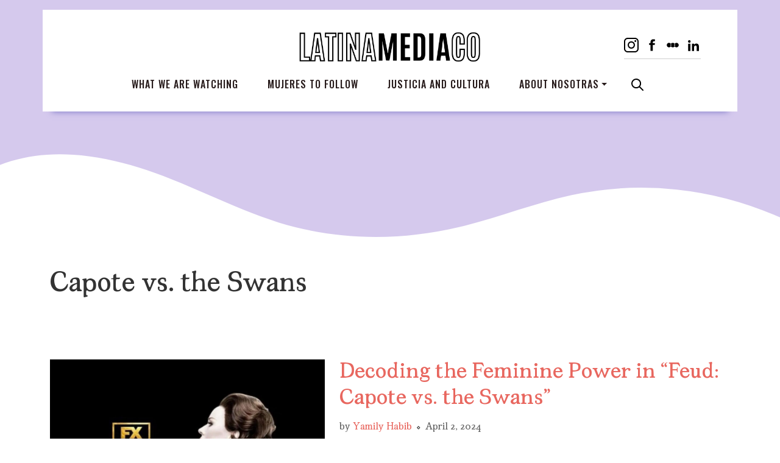

--- FILE ---
content_type: text/html; charset=UTF-8
request_url: https://latinamedia.co/tag/capote-vs-the-swans/
body_size: 13550
content:
<!doctype html>
<html lang="en-US">
<head>
	<meta charset="UTF-8">
	<meta name="viewport" content="width=device-width, initial-scale=1">
	<link rel="profile" href="https://gmpg.org/xfn/11">
	<script async src="https://pagead2.googlesyndication.com/pagead/js/adsbygoogle.js?client=ca-pub-7396170749910387"
     crossorigin="anonymous"></script>
	<meta name='robots' content='index, follow, max-image-preview:large, max-snippet:-1, max-video-preview:-1' />
	<style>img:is([sizes="auto" i], [sizes^="auto," i]) { contain-intrinsic-size: 3000px 1500px }</style>
	
<!-- Google Tag Manager for WordPress by gtm4wp.com -->
<script data-cfasync="false" data-pagespeed-no-defer>
	var gtm4wp_datalayer_name = "dataLayer";
	var dataLayer = dataLayer || [];
</script>
<!-- End Google Tag Manager for WordPress by gtm4wp.com -->
	<!-- This site is optimized with the Yoast SEO plugin v26.8 - https://yoast.com/product/yoast-seo-wordpress/ -->
	<title>Capote vs. the Swans Archives - LatinaMedia.Co</title>
	<link rel="canonical" href="https://latinamedia.co/tag/capote-vs-the-swans/" />
	<meta property="og:locale" content="en_US" />
	<meta property="og:type" content="article" />
	<meta property="og:title" content="Capote vs. the Swans Archives - LatinaMedia.Co" />
	<meta property="og:url" content="https://latinamedia.co/tag/capote-vs-the-swans/" />
	<meta property="og:site_name" content="LatinaMedia.Co" />
	<meta name="twitter:card" content="summary_large_image" />
	<script type="application/ld+json" class="yoast-schema-graph">{"@context":"https://schema.org","@graph":[{"@type":"CollectionPage","@id":"https://latinamedia.co/tag/capote-vs-the-swans/","url":"https://latinamedia.co/tag/capote-vs-the-swans/","name":"Capote vs. the Swans Archives - LatinaMedia.Co","isPartOf":{"@id":"https://latinamedia.co/#website"},"primaryImageOfPage":{"@id":"https://latinamedia.co/tag/capote-vs-the-swans/#primaryimage"},"image":{"@id":"https://latinamedia.co/tag/capote-vs-the-swans/#primaryimage"},"thumbnailUrl":"https://latinamedia.co/wp-content/uploads/2024/03/Annunciata-la-data-di-uscita-di-Feud-Capote-vs.-The-Swans-su-Disney.jpg","breadcrumb":{"@id":"https://latinamedia.co/tag/capote-vs-the-swans/#breadcrumb"},"inLanguage":"en-US"},{"@type":"ImageObject","inLanguage":"en-US","@id":"https://latinamedia.co/tag/capote-vs-the-swans/#primaryimage","url":"https://latinamedia.co/wp-content/uploads/2024/03/Annunciata-la-data-di-uscita-di-Feud-Capote-vs.-The-Swans-su-Disney.jpg","contentUrl":"https://latinamedia.co/wp-content/uploads/2024/03/Annunciata-la-data-di-uscita-di-Feud-Capote-vs.-The-Swans-su-Disney.jpg","width":1200,"height":800,"caption":"Capote vs. the Swans"},{"@type":"BreadcrumbList","@id":"https://latinamedia.co/tag/capote-vs-the-swans/#breadcrumb","itemListElement":[{"@type":"ListItem","position":1,"name":"Home","item":"https://latinamedia.co/"},{"@type":"ListItem","position":2,"name":"Capote vs. the Swans"}]},{"@type":"WebSite","@id":"https://latinamedia.co/#website","url":"https://latinamedia.co/","name":"LatinaMedia.Co","description":"Uplifting Latina and queer Latinx perspectives in media","potentialAction":[{"@type":"SearchAction","target":{"@type":"EntryPoint","urlTemplate":"https://latinamedia.co/?s={search_term_string}"},"query-input":{"@type":"PropertyValueSpecification","valueRequired":true,"valueName":"search_term_string"}}],"inLanguage":"en-US"}]}</script>
	<!-- / Yoast SEO plugin. -->


<link rel='dns-prefetch' href='//www.googletagmanager.com' />
<link rel='dns-prefetch' href='//stats.wp.com' />
<link rel='dns-prefetch' href='//v0.wordpress.com' />
<link rel='dns-prefetch' href='//widgets.wp.com' />
<link rel='dns-prefetch' href='//s0.wp.com' />
<link rel='dns-prefetch' href='//0.gravatar.com' />
<link rel='dns-prefetch' href='//1.gravatar.com' />
<link rel='dns-prefetch' href='//2.gravatar.com' />
<link rel='preconnect' href='//c0.wp.com' />
<link rel="alternate" type="application/rss+xml" title="LatinaMedia.Co &raquo; Feed" href="https://latinamedia.co/feed/" />
<link rel="alternate" type="application/rss+xml" title="LatinaMedia.Co &raquo; Comments Feed" href="https://latinamedia.co/comments/feed/" />
<link rel="alternate" type="application/rss+xml" title="LatinaMedia.Co &raquo; Capote vs. the Swans Tag Feed" href="https://latinamedia.co/tag/capote-vs-the-swans/feed/" />
<script>
window._wpemojiSettings = {"baseUrl":"https:\/\/s.w.org\/images\/core\/emoji\/16.0.1\/72x72\/","ext":".png","svgUrl":"https:\/\/s.w.org\/images\/core\/emoji\/16.0.1\/svg\/","svgExt":".svg","source":{"concatemoji":"https:\/\/latinamedia.co\/wp-includes\/js\/wp-emoji-release.min.js?ver=6.8.3"}};
/*! This file is auto-generated */
!function(s,n){var o,i,e;function c(e){try{var t={supportTests:e,timestamp:(new Date).valueOf()};sessionStorage.setItem(o,JSON.stringify(t))}catch(e){}}function p(e,t,n){e.clearRect(0,0,e.canvas.width,e.canvas.height),e.fillText(t,0,0);var t=new Uint32Array(e.getImageData(0,0,e.canvas.width,e.canvas.height).data),a=(e.clearRect(0,0,e.canvas.width,e.canvas.height),e.fillText(n,0,0),new Uint32Array(e.getImageData(0,0,e.canvas.width,e.canvas.height).data));return t.every(function(e,t){return e===a[t]})}function u(e,t){e.clearRect(0,0,e.canvas.width,e.canvas.height),e.fillText(t,0,0);for(var n=e.getImageData(16,16,1,1),a=0;a<n.data.length;a++)if(0!==n.data[a])return!1;return!0}function f(e,t,n,a){switch(t){case"flag":return n(e,"\ud83c\udff3\ufe0f\u200d\u26a7\ufe0f","\ud83c\udff3\ufe0f\u200b\u26a7\ufe0f")?!1:!n(e,"\ud83c\udde8\ud83c\uddf6","\ud83c\udde8\u200b\ud83c\uddf6")&&!n(e,"\ud83c\udff4\udb40\udc67\udb40\udc62\udb40\udc65\udb40\udc6e\udb40\udc67\udb40\udc7f","\ud83c\udff4\u200b\udb40\udc67\u200b\udb40\udc62\u200b\udb40\udc65\u200b\udb40\udc6e\u200b\udb40\udc67\u200b\udb40\udc7f");case"emoji":return!a(e,"\ud83e\udedf")}return!1}function g(e,t,n,a){var r="undefined"!=typeof WorkerGlobalScope&&self instanceof WorkerGlobalScope?new OffscreenCanvas(300,150):s.createElement("canvas"),o=r.getContext("2d",{willReadFrequently:!0}),i=(o.textBaseline="top",o.font="600 32px Arial",{});return e.forEach(function(e){i[e]=t(o,e,n,a)}),i}function t(e){var t=s.createElement("script");t.src=e,t.defer=!0,s.head.appendChild(t)}"undefined"!=typeof Promise&&(o="wpEmojiSettingsSupports",i=["flag","emoji"],n.supports={everything:!0,everythingExceptFlag:!0},e=new Promise(function(e){s.addEventListener("DOMContentLoaded",e,{once:!0})}),new Promise(function(t){var n=function(){try{var e=JSON.parse(sessionStorage.getItem(o));if("object"==typeof e&&"number"==typeof e.timestamp&&(new Date).valueOf()<e.timestamp+604800&&"object"==typeof e.supportTests)return e.supportTests}catch(e){}return null}();if(!n){if("undefined"!=typeof Worker&&"undefined"!=typeof OffscreenCanvas&&"undefined"!=typeof URL&&URL.createObjectURL&&"undefined"!=typeof Blob)try{var e="postMessage("+g.toString()+"("+[JSON.stringify(i),f.toString(),p.toString(),u.toString()].join(",")+"));",a=new Blob([e],{type:"text/javascript"}),r=new Worker(URL.createObjectURL(a),{name:"wpTestEmojiSupports"});return void(r.onmessage=function(e){c(n=e.data),r.terminate(),t(n)})}catch(e){}c(n=g(i,f,p,u))}t(n)}).then(function(e){for(var t in e)n.supports[t]=e[t],n.supports.everything=n.supports.everything&&n.supports[t],"flag"!==t&&(n.supports.everythingExceptFlag=n.supports.everythingExceptFlag&&n.supports[t]);n.supports.everythingExceptFlag=n.supports.everythingExceptFlag&&!n.supports.flag,n.DOMReady=!1,n.readyCallback=function(){n.DOMReady=!0}}).then(function(){return e}).then(function(){var e;n.supports.everything||(n.readyCallback(),(e=n.source||{}).concatemoji?t(e.concatemoji):e.wpemoji&&e.twemoji&&(t(e.twemoji),t(e.wpemoji)))}))}((window,document),window._wpemojiSettings);
</script>
<style id='wp-emoji-styles-inline-css'>

	img.wp-smiley, img.emoji {
		display: inline !important;
		border: none !important;
		box-shadow: none !important;
		height: 1em !important;
		width: 1em !important;
		margin: 0 0.07em !important;
		vertical-align: -0.1em !important;
		background: none !important;
		padding: 0 !important;
	}
</style>
<link rel='stylesheet' id='wp-block-library-css' href='https://c0.wp.com/c/6.8.3/wp-includes/css/dist/block-library/style.min.css' media='all' />
<style id='classic-theme-styles-inline-css'>
/*! This file is auto-generated */
.wp-block-button__link{color:#fff;background-color:#32373c;border-radius:9999px;box-shadow:none;text-decoration:none;padding:calc(.667em + 2px) calc(1.333em + 2px);font-size:1.125em}.wp-block-file__button{background:#32373c;color:#fff;text-decoration:none}
</style>
<style id='safe-svg-svg-icon-style-inline-css'>
.safe-svg-cover{text-align:center}.safe-svg-cover .safe-svg-inside{display:inline-block;max-width:100%}.safe-svg-cover svg{fill:currentColor;height:100%;max-height:100%;max-width:100%;width:100%}

</style>
<link rel='stylesheet' id='mediaelement-css' href='https://c0.wp.com/c/6.8.3/wp-includes/js/mediaelement/mediaelementplayer-legacy.min.css' media='all' />
<link rel='stylesheet' id='wp-mediaelement-css' href='https://c0.wp.com/c/6.8.3/wp-includes/js/mediaelement/wp-mediaelement.min.css' media='all' />
<style id='jetpack-sharing-buttons-style-inline-css'>
.jetpack-sharing-buttons__services-list{display:flex;flex-direction:row;flex-wrap:wrap;gap:0;list-style-type:none;margin:5px;padding:0}.jetpack-sharing-buttons__services-list.has-small-icon-size{font-size:12px}.jetpack-sharing-buttons__services-list.has-normal-icon-size{font-size:16px}.jetpack-sharing-buttons__services-list.has-large-icon-size{font-size:24px}.jetpack-sharing-buttons__services-list.has-huge-icon-size{font-size:36px}@media print{.jetpack-sharing-buttons__services-list{display:none!important}}.editor-styles-wrapper .wp-block-jetpack-sharing-buttons{gap:0;padding-inline-start:0}ul.jetpack-sharing-buttons__services-list.has-background{padding:1.25em 2.375em}
</style>
<style id='global-styles-inline-css'>
:root{--wp--preset--aspect-ratio--square: 1;--wp--preset--aspect-ratio--4-3: 4/3;--wp--preset--aspect-ratio--3-4: 3/4;--wp--preset--aspect-ratio--3-2: 3/2;--wp--preset--aspect-ratio--2-3: 2/3;--wp--preset--aspect-ratio--16-9: 16/9;--wp--preset--aspect-ratio--9-16: 9/16;--wp--preset--color--black: #000000;--wp--preset--color--cyan-bluish-gray: #abb8c3;--wp--preset--color--white: #ffffff;--wp--preset--color--pale-pink: #f78da7;--wp--preset--color--vivid-red: #cf2e2e;--wp--preset--color--luminous-vivid-orange: #ff6900;--wp--preset--color--luminous-vivid-amber: #fcb900;--wp--preset--color--light-green-cyan: #7bdcb5;--wp--preset--color--vivid-green-cyan: #00d084;--wp--preset--color--pale-cyan-blue: #8ed1fc;--wp--preset--color--vivid-cyan-blue: #0693e3;--wp--preset--color--vivid-purple: #9b51e0;--wp--preset--gradient--vivid-cyan-blue-to-vivid-purple: linear-gradient(135deg,rgba(6,147,227,1) 0%,rgb(155,81,224) 100%);--wp--preset--gradient--light-green-cyan-to-vivid-green-cyan: linear-gradient(135deg,rgb(122,220,180) 0%,rgb(0,208,130) 100%);--wp--preset--gradient--luminous-vivid-amber-to-luminous-vivid-orange: linear-gradient(135deg,rgba(252,185,0,1) 0%,rgba(255,105,0,1) 100%);--wp--preset--gradient--luminous-vivid-orange-to-vivid-red: linear-gradient(135deg,rgba(255,105,0,1) 0%,rgb(207,46,46) 100%);--wp--preset--gradient--very-light-gray-to-cyan-bluish-gray: linear-gradient(135deg,rgb(238,238,238) 0%,rgb(169,184,195) 100%);--wp--preset--gradient--cool-to-warm-spectrum: linear-gradient(135deg,rgb(74,234,220) 0%,rgb(151,120,209) 20%,rgb(207,42,186) 40%,rgb(238,44,130) 60%,rgb(251,105,98) 80%,rgb(254,248,76) 100%);--wp--preset--gradient--blush-light-purple: linear-gradient(135deg,rgb(255,206,236) 0%,rgb(152,150,240) 100%);--wp--preset--gradient--blush-bordeaux: linear-gradient(135deg,rgb(254,205,165) 0%,rgb(254,45,45) 50%,rgb(107,0,62) 100%);--wp--preset--gradient--luminous-dusk: linear-gradient(135deg,rgb(255,203,112) 0%,rgb(199,81,192) 50%,rgb(65,88,208) 100%);--wp--preset--gradient--pale-ocean: linear-gradient(135deg,rgb(255,245,203) 0%,rgb(182,227,212) 50%,rgb(51,167,181) 100%);--wp--preset--gradient--electric-grass: linear-gradient(135deg,rgb(202,248,128) 0%,rgb(113,206,126) 100%);--wp--preset--gradient--midnight: linear-gradient(135deg,rgb(2,3,129) 0%,rgb(40,116,252) 100%);--wp--preset--font-size--small: 13px;--wp--preset--font-size--medium: 20px;--wp--preset--font-size--large: 36px;--wp--preset--font-size--x-large: 42px;--wp--preset--spacing--20: 0.44rem;--wp--preset--spacing--30: 0.67rem;--wp--preset--spacing--40: 1rem;--wp--preset--spacing--50: 1.5rem;--wp--preset--spacing--60: 2.25rem;--wp--preset--spacing--70: 3.38rem;--wp--preset--spacing--80: 5.06rem;--wp--preset--shadow--natural: 6px 6px 9px rgba(0, 0, 0, 0.2);--wp--preset--shadow--deep: 12px 12px 50px rgba(0, 0, 0, 0.4);--wp--preset--shadow--sharp: 6px 6px 0px rgba(0, 0, 0, 0.2);--wp--preset--shadow--outlined: 6px 6px 0px -3px rgba(255, 255, 255, 1), 6px 6px rgba(0, 0, 0, 1);--wp--preset--shadow--crisp: 6px 6px 0px rgba(0, 0, 0, 1);}:where(.is-layout-flex){gap: 0.5em;}:where(.is-layout-grid){gap: 0.5em;}body .is-layout-flex{display: flex;}.is-layout-flex{flex-wrap: wrap;align-items: center;}.is-layout-flex > :is(*, div){margin: 0;}body .is-layout-grid{display: grid;}.is-layout-grid > :is(*, div){margin: 0;}:where(.wp-block-columns.is-layout-flex){gap: 2em;}:where(.wp-block-columns.is-layout-grid){gap: 2em;}:where(.wp-block-post-template.is-layout-flex){gap: 1.25em;}:where(.wp-block-post-template.is-layout-grid){gap: 1.25em;}.has-black-color{color: var(--wp--preset--color--black) !important;}.has-cyan-bluish-gray-color{color: var(--wp--preset--color--cyan-bluish-gray) !important;}.has-white-color{color: var(--wp--preset--color--white) !important;}.has-pale-pink-color{color: var(--wp--preset--color--pale-pink) !important;}.has-vivid-red-color{color: var(--wp--preset--color--vivid-red) !important;}.has-luminous-vivid-orange-color{color: var(--wp--preset--color--luminous-vivid-orange) !important;}.has-luminous-vivid-amber-color{color: var(--wp--preset--color--luminous-vivid-amber) !important;}.has-light-green-cyan-color{color: var(--wp--preset--color--light-green-cyan) !important;}.has-vivid-green-cyan-color{color: var(--wp--preset--color--vivid-green-cyan) !important;}.has-pale-cyan-blue-color{color: var(--wp--preset--color--pale-cyan-blue) !important;}.has-vivid-cyan-blue-color{color: var(--wp--preset--color--vivid-cyan-blue) !important;}.has-vivid-purple-color{color: var(--wp--preset--color--vivid-purple) !important;}.has-black-background-color{background-color: var(--wp--preset--color--black) !important;}.has-cyan-bluish-gray-background-color{background-color: var(--wp--preset--color--cyan-bluish-gray) !important;}.has-white-background-color{background-color: var(--wp--preset--color--white) !important;}.has-pale-pink-background-color{background-color: var(--wp--preset--color--pale-pink) !important;}.has-vivid-red-background-color{background-color: var(--wp--preset--color--vivid-red) !important;}.has-luminous-vivid-orange-background-color{background-color: var(--wp--preset--color--luminous-vivid-orange) !important;}.has-luminous-vivid-amber-background-color{background-color: var(--wp--preset--color--luminous-vivid-amber) !important;}.has-light-green-cyan-background-color{background-color: var(--wp--preset--color--light-green-cyan) !important;}.has-vivid-green-cyan-background-color{background-color: var(--wp--preset--color--vivid-green-cyan) !important;}.has-pale-cyan-blue-background-color{background-color: var(--wp--preset--color--pale-cyan-blue) !important;}.has-vivid-cyan-blue-background-color{background-color: var(--wp--preset--color--vivid-cyan-blue) !important;}.has-vivid-purple-background-color{background-color: var(--wp--preset--color--vivid-purple) !important;}.has-black-border-color{border-color: var(--wp--preset--color--black) !important;}.has-cyan-bluish-gray-border-color{border-color: var(--wp--preset--color--cyan-bluish-gray) !important;}.has-white-border-color{border-color: var(--wp--preset--color--white) !important;}.has-pale-pink-border-color{border-color: var(--wp--preset--color--pale-pink) !important;}.has-vivid-red-border-color{border-color: var(--wp--preset--color--vivid-red) !important;}.has-luminous-vivid-orange-border-color{border-color: var(--wp--preset--color--luminous-vivid-orange) !important;}.has-luminous-vivid-amber-border-color{border-color: var(--wp--preset--color--luminous-vivid-amber) !important;}.has-light-green-cyan-border-color{border-color: var(--wp--preset--color--light-green-cyan) !important;}.has-vivid-green-cyan-border-color{border-color: var(--wp--preset--color--vivid-green-cyan) !important;}.has-pale-cyan-blue-border-color{border-color: var(--wp--preset--color--pale-cyan-blue) !important;}.has-vivid-cyan-blue-border-color{border-color: var(--wp--preset--color--vivid-cyan-blue) !important;}.has-vivid-purple-border-color{border-color: var(--wp--preset--color--vivid-purple) !important;}.has-vivid-cyan-blue-to-vivid-purple-gradient-background{background: var(--wp--preset--gradient--vivid-cyan-blue-to-vivid-purple) !important;}.has-light-green-cyan-to-vivid-green-cyan-gradient-background{background: var(--wp--preset--gradient--light-green-cyan-to-vivid-green-cyan) !important;}.has-luminous-vivid-amber-to-luminous-vivid-orange-gradient-background{background: var(--wp--preset--gradient--luminous-vivid-amber-to-luminous-vivid-orange) !important;}.has-luminous-vivid-orange-to-vivid-red-gradient-background{background: var(--wp--preset--gradient--luminous-vivid-orange-to-vivid-red) !important;}.has-very-light-gray-to-cyan-bluish-gray-gradient-background{background: var(--wp--preset--gradient--very-light-gray-to-cyan-bluish-gray) !important;}.has-cool-to-warm-spectrum-gradient-background{background: var(--wp--preset--gradient--cool-to-warm-spectrum) !important;}.has-blush-light-purple-gradient-background{background: var(--wp--preset--gradient--blush-light-purple) !important;}.has-blush-bordeaux-gradient-background{background: var(--wp--preset--gradient--blush-bordeaux) !important;}.has-luminous-dusk-gradient-background{background: var(--wp--preset--gradient--luminous-dusk) !important;}.has-pale-ocean-gradient-background{background: var(--wp--preset--gradient--pale-ocean) !important;}.has-electric-grass-gradient-background{background: var(--wp--preset--gradient--electric-grass) !important;}.has-midnight-gradient-background{background: var(--wp--preset--gradient--midnight) !important;}.has-small-font-size{font-size: var(--wp--preset--font-size--small) !important;}.has-medium-font-size{font-size: var(--wp--preset--font-size--medium) !important;}.has-large-font-size{font-size: var(--wp--preset--font-size--large) !important;}.has-x-large-font-size{font-size: var(--wp--preset--font-size--x-large) !important;}
:where(.wp-block-post-template.is-layout-flex){gap: 1.25em;}:where(.wp-block-post-template.is-layout-grid){gap: 1.25em;}
:where(.wp-block-columns.is-layout-flex){gap: 2em;}:where(.wp-block-columns.is-layout-grid){gap: 2em;}
:root :where(.wp-block-pullquote){font-size: 1.5em;line-height: 1.6;}
</style>
<link rel='stylesheet' id='contact-form-7-css' href='https://latinamedia.co/wp-content/plugins/contact-form-7/includes/css/styles.css?ver=6.1.4' media='all' />
<link rel='stylesheet' id='gn-frontend-gnfollow-style-css' href='https://latinamedia.co/wp-content/plugins/gn-publisher/assets/css/gn-frontend-gnfollow.min.css?ver=1.5.26' media='all' />
<link rel='stylesheet' id='sheknows-infuse-css' href='https://latinamedia.co/wp-content/plugins/sheknows-infuse/public/css/style.css?ver=1.0.43' media='all' />
<link rel='stylesheet' id='latina-media-co-style-css' href='https://latinamedia.co/wp-content/themes/latina-media-co/style.css?ver=1.0.0' media='all' />
<link rel='stylesheet' id='jetpack_likes-css' href='https://c0.wp.com/p/jetpack/15.4/modules/likes/style.css' media='all' />
<link rel='stylesheet' id='boxzilla-css' href='https://latinamedia.co/wp-content/plugins/boxzilla/assets/css/styles.css?ver=3.4.5' media='all' />

<!-- Google tag (gtag.js) snippet added by Site Kit -->
<!-- Google Analytics snippet added by Site Kit -->
<script src="https://www.googletagmanager.com/gtag/js?id=GT-MJKR59J" id="google_gtagjs-js" async></script>
<script id="google_gtagjs-js-after">
window.dataLayer = window.dataLayer || [];function gtag(){dataLayer.push(arguments);}
gtag("set","linker",{"domains":["latinamedia.co"]});
gtag("js", new Date());
gtag("set", "developer_id.dZTNiMT", true);
gtag("config", "GT-MJKR59J");
</script>
<link rel="https://api.w.org/" href="https://latinamedia.co/wp-json/" /><link rel="alternate" title="JSON" type="application/json" href="https://latinamedia.co/wp-json/wp/v2/tags/2409" /><link rel="EditURI" type="application/rsd+xml" title="RSD" href="https://latinamedia.co/xmlrpc.php?rsd" />
<meta name="generator" content="Site Kit by Google 1.170.0" /><!-- Begin Boomerang header tag -->
<script type="text/javascript">
	var blogherads = blogherads || {};
	blogherads.adq = blogherads.adq || [];

	blogherads.adq.push(function () {
												blogherads.setTargeting("ci", "term-2409");
								blogherads.setTargeting("pt", "landing");
								blogherads.setTargeting("tags", ["adaptations","and-demi-moore","calista-flockhart","capote-vs-the-swans","chloe-sevigny","demi-moore","diane-lane","feud","fx","high-society","naomi-watts","new-york","tom-hollander","tv"]);
						if (blogherads.setADmantXData) {
						blogherads.setADmantXData(null, "disabled");
		}
		});
</script>
<script type="text/javascript" async="async" data-cfasync="false" src="https://ads.blogherads.com/static/blogherads.js"></script>
<script type="text/javascript" async="async" data-cfasync="false" src="https://ads.blogherads.com/sk/12/124/1241931/31297/header.js"></script>
<!-- End Boomerang header tag -->
	<style>img#wpstats{display:none}</style>
		
<!-- Google Tag Manager for WordPress by gtm4wp.com -->
<!-- GTM Container placement set to manual -->
<script data-cfasync="false" data-pagespeed-no-defer>
	var dataLayer_content = {"pagePostType":"post","pagePostType2":"tag-post"};
	dataLayer.push( dataLayer_content );
</script>
<script data-cfasync="false" data-pagespeed-no-defer>
(function(w,d,s,l,i){w[l]=w[l]||[];w[l].push({'gtm.start':
new Date().getTime(),event:'gtm.js'});var f=d.getElementsByTagName(s)[0],
j=d.createElement(s),dl=l!='dataLayer'?'&l='+l:'';j.async=true;j.src=
'//www.googletagmanager.com/gtm.js?id='+i+dl;f.parentNode.insertBefore(j,f);
})(window,document,'script','dataLayer','GTM-MLF8T5R');
</script>
<!-- End Google Tag Manager for WordPress by gtm4wp.com --><style>.recentcomments a{display:inline !important;padding:0 !important;margin:0 !important;}</style><script>(()=>{var o=[],i={};["on","off","toggle","show"].forEach((l=>{i[l]=function(){o.push([l,arguments])}})),window.Boxzilla=i,window.boxzilla_queue=o})();</script><link rel="icon" href="https://latinamedia.co/wp-content/uploads/2025/02/cropped-Latina-Media-Favicon-1-32x32.png" sizes="32x32" />
<link rel="icon" href="https://latinamedia.co/wp-content/uploads/2025/02/cropped-Latina-Media-Favicon-1-192x192.png" sizes="192x192" />
<link rel="apple-touch-icon" href="https://latinamedia.co/wp-content/uploads/2025/02/cropped-Latina-Media-Favicon-1-180x180.png" />
<meta name="msapplication-TileImage" content="https://latinamedia.co/wp-content/uploads/2025/02/cropped-Latina-Media-Favicon-1-270x270.png" />

	<link rel="stylesheet" href="https://latinamedia.co/wp-content/themes/latina-media-co/assets/vendor/aos/aos.css" />

</head>

<body class="archive tag tag-capote-vs-the-swans tag-2409 wp-theme-latina-media-co hfeed">

<!-- GTM Container placement set to manual -->
<!-- Google Tag Manager (noscript) -->
				<noscript><iframe src="https://www.googletagmanager.com/ns.html?id=GTM-MLF8T5R" height="0" width="0" style="display:none;visibility:hidden" aria-hidden="true"></iframe></noscript>
<!-- End Google Tag Manager (noscript) -->
<!-- GTM Container placement set to manual -->
<!-- Google Tag Manager (noscript) --><div id="page" class="site" style="overflow:hidden;">
	<a class="skip-link screen-reader-text" href="#primary">Skip to content</a>

	<header id="masthead" class="site-header" style="z-index: 100;">

		<nav class="navbar navbar-expand-lg pt-3" data-aos="fade-down" data-aos-duration="400" style="z-index: 100">
			<div class="container flex-column bg-white py-4 header-wrap">
				<div class="top-nav d-flex align-items-center justify-content-between justify-content-lg-center w-100 mb-1 px-3 px-lg-5 position-relative">
					<button class="navbar-toggler" type="button" data-bs-toggle="offcanvas" data-bs-target="#offcanvasNavbar" aria-controls="offcanvasNavbar" aria-label="Toggle navigation">
						<span class="menu-bar -t"></span>
						<span class="menu-bar -m"></span>
						<span class="menu-bar -b"></span>
					</button>
					<a class="navbar-brand d-block m-0" href="https://latinamedia.co"><img src="https://latinamedia.co/wp-content/themes/latina-media-co/assets/images/LatinaMediaCo.svg" class="img-fluid" alt="Latina Media Co"></a>
					<div class="socials">
						<a href="https://www.instagram.com/latinamediaco/" class="social-ico" target="_blank"><img src="https://latinamedia.co/wp-content/themes/latina-media-co/assets/images/IG.svg" class="img-fluid" alt="LatinaMediaCo - Instagram"></a>
						<a href="https://facebook.com/latinamediaco" class="social-ico" target="_blank"><img src="https://latinamedia.co/wp-content/themes/latina-media-co/../../uploads/2025/01/Fb-252.svg" class="img-fluid" alt="LatinaMediaCo - Facebook"></a>
						<a href="https://letterboxd.com/LatinaMediaCo/" class="social-ico" target="_blank"><img src="https://latinamedia.co/wp-content/themes/latina-media-co/../../uploads/2025/01/Lbx-252.svg" class="img-fluid" alt="LatinaMediaCo - Letterboxd"></a>
						<a href="https://www.linkedin.com/company/latinamedia/" class="social-ico" target="_blank"><img src="https://latinamedia.co/wp-content/themes/latina-media-co/../../uploads/2025/01/LIn-252.svg" class="img-fluid" alt="LatinaMediaCo - LinkedIn"></a>
					</div>
				</div>
				<div class="offcanvas offcanvas-end" tabindex="-1" id="offcanvasNavbar" aria-labelledby="offcanvasNavbarLabel" style="height: 100vh;">
					<div class="offcanvas-header">
						<h5 class="offcanvas-title" id="offcanvasNavbarLabel"><img src="https://latinamedia.co/wp-content/themes/latina-media-co/assets/images/LatinaMediaCo.svg" class="img-fluid" alt="Latina Media Co"></h5>
						<button type="button" class="btn-close" data-bs-dismiss="offcanvas" aria-label="Close"></button>
					</div>
					<div class="offcanvas-body">
						<ul id="menu-main-menu" class="navbar-nav align-items-center justify-content-end flex-grow-1 pe-3 "><li id="menu-item-27" class="mx-3 menu-item menu-item-type-taxonomy menu-item-object-category nav-item nav-item-27"><a href="https://latinamedia.co/category/tv-film-video/" class="nav-link ">What We Are Watching</a></li>
<li id="menu-item-25" class="mx-3 menu-item menu-item-type-taxonomy menu-item-object-category nav-item nav-item-25"><a href="https://latinamedia.co/category/mujeres/" class="nav-link ">Mujeres to Follow</a></li>
<li id="menu-item-26" class="mx-3 menu-item menu-item-type-taxonomy menu-item-object-category nav-item nav-item-26"><a href="https://latinamedia.co/category/justicia-and-cultura/" class="nav-link ">Justicia and Cultura</a></li>
<li id="menu-item-28" class="mx-3 menu-item menu-item-type-post_type menu-item-object-page menu-item-has-children dropdown nav-item nav-item-28"><a href="https://latinamedia.co/about/" class="nav-link  dropdown-toggle" data-bs-toggle="dropdown" aria-haspopup="true" data-bs-auto-close="outside" aria-expanded="false">About Nosotras</a>
<ul class="dropdown-menu  depth_0">
	<li id="menu-item-5282" class="menu-item menu-item-type-post_type menu-item-object-page nav-item nav-item-5282"><a href="https://latinamedia.co/about/" class="dropdown-item ">About Nosotras</a></li>
	<li id="menu-item-5377" class="menu-item menu-item-type-post_type menu-item-object-post nav-item nav-item-5377"><a href="https://latinamedia.co/tedx/" class="dropdown-item ">The TEDx Talk</a></li>
	<li id="menu-item-3971" class="menu-item menu-item-type-post_type menu-item-object-page nav-item nav-item-3971"><a href="https://latinamedia.co/pitch-guide/" class="dropdown-item ">Pitch Guide</a></li>
	<li id="menu-item-1536" class="menu-item menu-item-type-post_type menu-item-object-page nav-item nav-item-1536"><a href="https://latinamedia.co/stats-and-resources/" class="dropdown-item ">Stats and Resources</a></li>
	<li id="menu-item-1537" class="menu-item menu-item-type-custom menu-item-object-custom nav-item nav-item-1537"><a href="https://www.patreon.com/latinamediaco" class="dropdown-item ">Subscribe</a></li>
</ul>
</li>
<li id="menu-item-5588" class="mx-3 search-btn menu-item menu-item-type-custom menu-item-object-custom nav-item nav-item-5588"><a href="#searchwp-modal-652ea0d21b1427a1bfa685e40d9bc1de" class="nav-link " data-searchwp-modal-trigger="searchwp-modal-652ea0d21b1427a1bfa685e40d9bc1de">Search</a></li>
</ul>						
					</div>
				</div>
			</div>
		</nav>
		

					<div class="curved-shapes">
			<svg data-name="Layer 1" xmlns="http://www.w3.org/2000/svg" viewBox="0 0 1200 120" preserveAspectRatio="none">
				<path d="M321.39,56.44c58-10.79,114.16-30.13,172-41.86,82.39-16.72,168.19-17.73,250.45-.39C823.78,31,906.67,72,985.66,92.83c70.05,18.48,146.53,26.09,214.34,3V0H0V27.35A600.21,600.21,0,0,0,321.39,56.44Z" class="shape-fill"></path>
			</svg>
		</div>
			</header><!-- #masthead -->

	<main id="primary" class="site-main container">

		
			<header class="page-header my-5">
				<h1 class="page-title">Capote vs. the Swans</h1>			</header><!-- .page-header -->

			
				<article id="post-5826" class="py-5 my-5 border-bottom post-5826 post type-post status-publish format-standard has-post-thumbnail hentry category-tv-film-video tag-adaptations tag-and-demi-moore tag-calista-flockhart tag-capote-vs-the-swans tag-chloe-sevigny tag-demi-moore tag-diane-lane tag-feud tag-fx tag-high-society tag-naomi-watts tag-new-york tag-tom-hollander tag-tv">
					<div class="row mb-5 mb-md-4">
						<div class="col-12 col-lg-5 col-xxl-4">
							<img src="https://latinamedia.co/wp-content/uploads/2024/03/Annunciata-la-data-di-uscita-di-Feud-Capote-vs.-The-Swans-su-Disney-1024x683.jpg" alt="https://latinamedia.co/wp-content/uploads/2024/03/Annunciata-la-data-di-uscita-di-Feud-Capote-vs.-The-Swans-su-Disney-1024x683.jpg" class="img-fluid mb-3">
						</div>
						<div class="col-12 col-lg">
							<h2 class="entry-title"><a href="https://latinamedia.co/capote-vs-the-swans/" rel="bookmark">Decoding the Feminine Power in “Feud: Capote vs. the Swans”</a></h2>							<div class="post-meta d-block"><span class="byline"> by <span class="author vcard"><a class="url fn n" href="https://latinamedia.co/author/yamily/">Yamily Habib</a></span></span><span class="date"><i class="ico-diamond"></i><span class="posted-on"><time class="entry-date published updated" datetime="2024-04-02T06:19:00-07:00">April 2, 2024</time></span></span></div>
							<p>With nuanced characters like those in &#8220;Capote vs. the Swans,&#8221; it&#8217;s nearly impossible to tell all the stories and confess all the truths.</p>
						</div>
					</div>
					
				</article><!-- #post-5826 -->

			
	</main><!-- #main -->


	<footer id="colophon" class="site-footer">
		<div class="container-xl">
			<div class="row justify-content-between">
				<div class="col-12 col-md-4">
					<ul id="menu-footer" class="" style="list-style:none;"><li id="menu-item-1633" class="menu-item menu-item-type-post_type menu-item-object-page menu-item-1633"><a href="https://latinamedia.co/about/">About</a></li>
<li id="menu-item-5673" class="menu-item menu-item-type-post_type menu-item-object-page menu-item-5673"><a href="https://latinamedia.co/pitch-guide/">Pitch Guide</a></li>
<li id="menu-item-6724" class="menu-item menu-item-type-post_type menu-item-object-page menu-item-6724"><a href="https://latinamedia.co/advertise-with-us/">Advertise with Us</a></li>
<li id="menu-item-5674" class="menu-item menu-item-type-post_type menu-item-object-page menu-item-5674"><a href="https://latinamedia.co/stats-and-resources/">Stats and Resources</a></li>
<li id="menu-item-7029" class="menu-item menu-item-type-post_type menu-item-object-page menu-item-7029"><a href="https://latinamedia.co/theory-of-change/">Theory of Change</a></li>
<li id="menu-item-5942" class="menu-item menu-item-type-post_type menu-item-object-page menu-item-privacy-policy menu-item-5942"><a rel="privacy-policy" href="https://latinamedia.co/privacy-policy/">Privacy Policy</a></li>
<li id="menu-item-5672" class="menu-item menu-item-type-custom menu-item-object-custom menu-item-5672"><a href="https://www.patreon.com/latinamediaco">Subscribe</a></li>
<li id="menu-item-5675" class="mt-3 mt-md-5 search-btn menu-item menu-item-type-custom menu-item-object-custom menu-item-5675"><a href="#searchwp-modal-652ea0d21b1427a1bfa685e40d9bc1de" data-searchwp-modal-trigger="searchwp-modal-652ea0d21b1427a1bfa685e40d9bc1de">Search</a></li>
</ul>				</div>
				<div class="col-12 col-md-5">
					<h4>Join Our Newsletter!</h4>
					<div class="wpforms-container wpforms-container-full" id="wpforms-5270"><form id="wpforms-form-5270" class="wpforms-validate wpforms-form wpforms-ajax-form" data-formid="5270" method="post" enctype="multipart/form-data" action="/tag/capote-vs-the-swans/" data-token="2e3a95bb55c807b182b86bd6d8f3be1f" data-token-time="1769063803"><noscript class="wpforms-error-noscript">Please enable JavaScript in your browser to complete this form.</noscript><div class="wpforms-field-container"><div id="wpforms-5270-field_1-container" class="wpforms-field wpforms-field-name" data-field-id="1"><label class="wpforms-field-label wpforms-label-hide" for="wpforms-5270-field_1">Name <span class="wpforms-required-label">*</span></label><div class="wpforms-field-row wpforms-field-large"><div class="wpforms-field-row-block wpforms-first wpforms-one-half"><input type="text" id="wpforms-5270-field_1" class="wpforms-field-name-first wpforms-field-required" name="wpforms[fields][1][first]" placeholder="First Name" required><label for="wpforms-5270-field_1" class="wpforms-field-sublabel after wpforms-sublabel-hide">First</label></div><div class="wpforms-field-row-block wpforms-one-half"><input type="text" id="wpforms-5270-field_1-last" class="wpforms-field-name-last wpforms-field-required" name="wpforms[fields][1][last]" placeholder="Last Name" required><label for="wpforms-5270-field_1-last" class="wpforms-field-sublabel after wpforms-sublabel-hide">Last</label></div></div></div><div id="wpforms-5270-field_2-container" class="wpforms-field wpforms-field-email" data-field-id="2"><label class="wpforms-field-label wpforms-label-hide" for="wpforms-5270-field_2">Email <span class="wpforms-required-label">*</span></label><input type="email" id="wpforms-5270-field_2" class="wpforms-field-large wpforms-field-required" name="wpforms[fields][2]" placeholder="Email" spellcheck="false" required></div></div><!-- .wpforms-field-container --><div class="wpforms-submit-container" ><input type="hidden" name="wpforms[id]" value="5270"><input type="hidden" name="page_title" value="Capote vs. the Swans"><input type="hidden" name="page_url" value="https://latinamedia.co/tag/capote-vs-the-swans/"><input type="hidden" name="url_referer" value=""><button type="submit" name="wpforms[submit]" id="wpforms-submit-5270" class="wpforms-submit red-round-btn" data-alt-text="Sending..." data-submit-text="Submit" aria-live="assertive" value="wpforms-submit">Submit</button><img src="https://latinamedia.co/wp-content/plugins/wpforms-lite/assets/images/submit-spin.svg" class="wpforms-submit-spinner" style="display: none;" width="26" height="26" alt="Loading"></div></form></div>  <!-- .wpforms-container -->				</div>
				<div class="col-12 col-md-3 text-end">
					<div class="socials">
						<a href="https://www.instagram.com/latinamediaco/" class="social-ico" target="_blank"><img src="https://latinamedia.co/wp-content/themes/latina-media-co/assets/images/IG.svg" class="img-fluid" alt="LatinaMediaCo - Instagram"></a>
						<a href="https://facebook.com/latinamediaco" class="social-ico" target="_blank"><img src="https://latinamedia.co/wp-content/themes/latina-media-co/../../uploads/2025/01/Fb-252.svg" class="img-fluid" alt="LatinaMediaCo - Facebook"></a>
						<a href="https://letterboxd.com/LatinaMediaCo/" class="social-ico" target="_blank"><img src="https://latinamedia.co/wp-content/themes/latina-media-co/../../uploads/2025/01/Lbx-252.svg" class="img-fluid" alt="LatinaMediaCo - Letterboxd"></a>
						<a href="https://www.linkedin.com/company/latinamedia/" class="social-ico" target="_blank"><img src="https://latinamedia.co/wp-content/themes/latina-media-co/../../uploads/2025/01/LIn-252.svg" class="img-fluid" alt="LatinaMediaCo - LinkedIn"></a>
					</div>
				</div>
			</div>
			<div class="row">
				<div class="col-12 text-center disclaimer">
					<p>&copy; 2026 LatinaMediaCo. All rights reserved.</p>
				</div>
			</div>
		</div>
	</footer><!-- #colophon -->
</div><!-- #page -->

<div style="display: none;"><div id="boxzilla-box-5952-content"><h1 style="text-align: center;">Stay Connected &amp; Sign Up for Our Newsletter!</h1>
<p style="text-align: center;"><script>(function() {
	window.mc4wp = window.mc4wp || {
		listeners: [],
		forms: {
			on: function(evt, cb) {
				window.mc4wp.listeners.push(
					{
						event   : evt,
						callback: cb
					}
				);
			}
		}
	}
})();
</script><!-- Mailchimp for WordPress v4.11.1 - https://wordpress.org/plugins/mailchimp-for-wp/ --><form id="mc4wp-form-2" class="mc4wp-form mc4wp-form-274" method="post" data-id="274" data-name="Join Our Newsletter" ><div class="mc4wp-form-fields"><p align="center">
    <input type="email" name="EMAIL" placeholder="Your email address" required />
</p>
<p align="center">
  

	<input type="submit" value="Sign up" />
</p></div><label style="display: none !important;">Leave this field empty if you're human: <input type="text" name="_mc4wp_honeypot" value="" tabindex="-1" autocomplete="off" /></label><input type="hidden" name="_mc4wp_timestamp" value="1769063803" /><input type="hidden" name="_mc4wp_form_id" value="274" /><input type="hidden" name="_mc4wp_form_element_id" value="mc4wp-form-2" /><div class="mc4wp-response"></div></form><!-- / Mailchimp for WordPress Plugin --></p>
</div></div><script type="speculationrules">
{"prefetch":[{"source":"document","where":{"and":[{"href_matches":"\/*"},{"not":{"href_matches":["\/wp-*.php","\/wp-admin\/*","\/wp-content\/uploads\/*","\/wp-content\/*","\/wp-content\/plugins\/*","\/wp-content\/themes\/latina-media-co\/*","\/*\\?(.+)"]}},{"not":{"selector_matches":"a[rel~=\"nofollow\"]"}},{"not":{"selector_matches":".no-prefetch, .no-prefetch a"}}]},"eagerness":"conservative"}]}
</script>
<script>(function() {function maybePrefixUrlField () {
  const value = this.value.trim()
  if (value !== '' && value.indexOf('http') !== 0) {
    this.value = 'http://' + value
  }
}

const urlFields = document.querySelectorAll('.mc4wp-form input[type="url"]')
for (let j = 0; j < urlFields.length; j++) {
  urlFields[j].addEventListener('blur', maybePrefixUrlField)
}
})();</script>        <div class="searchwp-modal-form" id="searchwp-modal-652ea0d21b1427a1bfa685e40d9bc1de" aria-hidden="true">
			
<div class="searchwp-modal-form-default">
	<div class="searchwp-modal-form__overlay" tabindex="-1" data-searchwp-modal-form-close>
		<div class="searchwp-modal-form__container" role="dialog" aria-modal="true">
			<div class="searchwp-modal-form__content">
				<form role="search" method="get" class="search-form" action="https://latinamedia.co/">
				<label>
					<span class="screen-reader-text">Search for:</span>
					<input type="search" class="search-field" placeholder="Search &hellip;" value="" name="s" />
				</label>
				<input type="submit" class="search-submit" value="Search" />
			<input type="hidden" name="swpmfe" value="652ea0d21b1427a1bfa685e40d9bc1de" /></form>			</div>
			<footer class="searchwp-modal-form__footer">
				<button class="searchwp-modal-form__close button" aria-label="Close" data-searchwp-modal-form-close></button>
			</footer>
		</div>
	</div>
</div>


<style>
    .searchwp-modal-form {
        display: none;
    }

    .searchwp-modal-form.is-open {
        display: block;
    }

    
	/* ************************************
	 *
	 * 1) Overlay and container positioning
	 *
	 ************************************ */
	.searchwp-modal-form-default .searchwp-modal-form__overlay {
		position: fixed;
		top: 0;
		left: 0;
		right: 0;
		bottom: 0;
		display: flex;
		justify-content: center;
		align-items: center;
		z-index: 9999990;
	}

	.searchwp-modal-form-default .searchwp-modal-form__container {
		width: 100%;
		max-width: 500px;
		max-height: 100vh;
	}

	.searchwp-modal-form-default .searchwp-modal-form__content {
		overflow-y: auto;
		box-sizing: border-box;
		position: relative;
		z-index: 9999998;
	}

    .searchwp-modal-form-default .searchwp-modal-form__close {
        display: block;
    }

    .searchwp-modal-form-default .searchwp-modal-form__close:before {
        content: "\00d7";
    }

    

    
	/* **************************************
	 *
	 * 2) WordPress search form customization
	 *
	 ************************************** */

    .searchwp-modal-form-default .searchwp-modal-form__overlay {
        background: rgba(45, 45, 45 ,0.6);
    }

    .searchwp-modal-form-default .searchwp-modal-form__content {
        background-color: #fff;
        padding: 2em;
        border-radius: 2px;
    }

	.searchwp-modal-form-default .searchwp-modal-form__content .search-form {
		display: flex;
		align-items: center;
		justify-content: center;
	}

	.searchwp-modal-form-default .searchwp-modal-form__content .search-form label {
		flex: 1;
		padding-right: 0.75em; /* This may cause issues depending on your theme styles. */

		/* Some common resets */
		float: none;
		margin: 0;
		width: auto;
	}

	.searchwp-modal-form-default .searchwp-modal-form__content .search-form label input {
		display: block;
		width: 100%;
		margin-left: 0.75em;

		/* Some common resets */
		float: none;
		margin: 0;
	}

	.searchwp-modal-form-default .searchwp-modal-form__footer {
		padding-top: 1em;
	}

	.searchwp-modal-form-default .searchwp-modal-form__close {
        line-height: 1em;
		background: transparent;
		padding: 0.4em 0.5em;
        border: 0;
        margin: 0 auto;
	}

	.searchwp-modal-form-default .searchwp-modal-form__close:before {
		font-size: 2em;
	}

	/* ******************************************
	 *
	 * 3) Animation and display interaction setup
	 *
	 ***************************************** */
	@keyframes searchwpModalFadeIn {
		from { opacity: 0; }
		to { opacity: 1; }
	}

	@keyframes searchwpModalFadeOut {
		from { opacity: 1; }
		to { opacity: 0; }
	}

	@keyframes searchwpModalSlideIn {
		from { transform: translateY(15%); }
		to { transform: translateY(0); }
	}

	@keyframes searchwpModalSlideOut {
		from { transform: translateY(0); }
		to { transform: translateY(-10%); }
	}

	.searchwp-modal-form[aria-hidden="false"] .searchwp-modal-form-default .searchwp-modal-form__overlay {
		animation: searchwpModalFadeIn .3s cubic-bezier(0.0, 0.0, 0.2, 1);
	}

	.searchwp-modal-form[aria-hidden="false"] .searchwp-modal-form-default .searchwp-modal-form__container {
		animation: searchwpModalSlideIn .3s cubic-bezier(0, 0, .2, 1);
	}

	.searchwp-modal-form[aria-hidden="true"] .searchwp-modal-form-default .searchwp-modal-form__overlay {
		animation: searchwpModalFadeOut .3s cubic-bezier(0.0, 0.0, 0.2, 1);
	}

	.searchwp-modal-form[aria-hidden="true"] .searchwp-modal-form-default .searchwp-modal-form__container {
		animation: searchwpModalSlideOut .3s cubic-bezier(0, 0, .2, 1);
	}

	.searchwp-modal-form-default .searchwp-modal-form__container,
	.searchwp-modal-form-default .searchwp-modal-form__overlay {
		will-change: transform;
	}
    </style>
        </div>
		<link rel='stylesheet' id='wpforms-classic-full-css' href='https://latinamedia.co/wp-content/plugins/wpforms-lite/assets/css/frontend/classic/wpforms-full.min.css?ver=1.9.8.7' media='all' />
<script src="https://c0.wp.com/c/6.8.3/wp-includes/js/dist/hooks.min.js" id="wp-hooks-js"></script>
<script src="https://c0.wp.com/c/6.8.3/wp-includes/js/dist/i18n.min.js" id="wp-i18n-js"></script>
<script id="wp-i18n-js-after">
wp.i18n.setLocaleData( { 'text direction\u0004ltr': [ 'ltr' ] } );
</script>
<script src="https://latinamedia.co/wp-content/plugins/contact-form-7/includes/swv/js/index.js?ver=6.1.4" id="swv-js"></script>
<script id="contact-form-7-js-before">
var wpcf7 = {
    "api": {
        "root": "https:\/\/latinamedia.co\/wp-json\/",
        "namespace": "contact-form-7\/v1"
    },
    "cached": 1
};
</script>
<script src="https://latinamedia.co/wp-content/plugins/contact-form-7/includes/js/index.js?ver=6.1.4" id="contact-form-7-js"></script>
<script src="https://latinamedia.co/wp-content/plugins/duracelltomi-google-tag-manager/dist/js/gtm4wp-form-move-tracker.js?ver=1.22.3" id="gtm4wp-form-move-tracker-js"></script>
<script id="mailchimp-woocommerce-js-extra">
var mailchimp_public_data = {"site_url":"https:\/\/latinamedia.co","ajax_url":"https:\/\/latinamedia.co\/wp-admin\/admin-ajax.php","disable_carts":"","subscribers_only":"","language":"en","allowed_to_set_cookies":"1"};
</script>
<script src="https://latinamedia.co/wp-content/plugins/mailchimp-for-woocommerce/public/js/mailchimp-woocommerce-public.min.js?ver=5.5.1.07" id="mailchimp-woocommerce-js"></script>
<script src="https://latinamedia.co/wp-content/themes/latina-media-co/js/navigation.js?ver=1.0.0" id="latina-media-co-navigation-js"></script>
<script id="boxzilla-js-extra">
var boxzilla_options = {"testMode":"","boxes":[{"id":5952,"icon":"&times;","content":"","css":{"background_color":"#d5c9ed","color":"#0a0a0a","width":600,"border_color":"#4198a3","border_width":4,"border_style":"dotted","position":"center"},"trigger":{"method":"percentage","value":65},"animation":"fade","cookie":{"triggered":48,"dismissed":168},"rehide":false,"position":"center","screenWidthCondition":null,"closable":true,"post":{"id":5952,"title":"Newsletter Sign Up","slug":"newsletter-sign-up"}}]};
</script>
<script src="https://latinamedia.co/wp-content/plugins/boxzilla/assets/js/script.js?ver=3.4.5" id="boxzilla-js" defer data-wp-strategy="defer"></script>
<script id="jetpack-stats-js-before">
_stq = window._stq || [];
_stq.push([ "view", {"v":"ext","blog":"158140366","post":"0","tz":"-7","srv":"latinamedia.co","arch_tag":"capote-vs-the-swans","arch_results":"1","j":"1:15.4"} ]);
_stq.push([ "clickTrackerInit", "158140366", "0" ]);
</script>
<script src="https://stats.wp.com/e-202604.js" id="jetpack-stats-js" defer data-wp-strategy="defer"></script>
<script defer src="https://latinamedia.co/wp-content/plugins/mailchimp-for-wp/assets/js/forms.js?ver=4.11.1" id="mc4wp-forms-api-js"></script>
<script id="searchwp-modal-form-js-extra">
var searchwp_modal_form_params = {"disableScroll":""};
</script>
<script src="https://latinamedia.co/wp-content/plugins/searchwp-modal-search-form/assets/dist/searchwp-modal-form.min.js?ver=0.5.7" id="searchwp-modal-form-js"></script>
<script src="https://c0.wp.com/c/6.8.3/wp-includes/js/jquery/jquery.min.js" id="jquery-core-js"></script>
<script src="https://c0.wp.com/c/6.8.3/wp-includes/js/jquery/jquery-migrate.min.js" id="jquery-migrate-js"></script>
<script src="https://latinamedia.co/wp-content/plugins/wpforms-lite/assets/lib/jquery.validate.min.js?ver=1.21.0" id="wpforms-validation-js"></script>
<script src="https://latinamedia.co/wp-content/plugins/wpforms-lite/assets/lib/mailcheck.min.js?ver=1.1.2" id="wpforms-mailcheck-js"></script>
<script src="https://latinamedia.co/wp-content/plugins/wpforms-lite/assets/lib/punycode.min.js?ver=1.0.0" id="wpforms-punycode-js"></script>
<script src="https://latinamedia.co/wp-content/plugins/wpforms-lite/assets/js/share/utils.min.js?ver=1.9.8.7" id="wpforms-generic-utils-js"></script>
<script src="https://latinamedia.co/wp-content/plugins/wpforms-lite/assets/js/frontend/wpforms.min.js?ver=1.9.8.7" id="wpforms-js"></script>
<script src="https://latinamedia.co/wp-content/plugins/wpforms-lite/assets/js/frontend/fields/address.min.js?ver=1.9.8.7" id="wpforms-address-field-js"></script>
<script type='text/javascript'>
/* <![CDATA[ */
var wpforms_settings = {"val_required":"This field is required.","val_email":"Please enter a valid email address.","val_email_suggestion":"Did you mean {suggestion}?","val_email_suggestion_title":"Click to accept this suggestion.","val_email_restricted":"This email address is not allowed.","val_number":"Please enter a valid number.","val_number_positive":"Please enter a valid positive number.","val_minimum_price":"Amount entered is less than the required minimum.","val_confirm":"Field values do not match.","val_checklimit":"You have exceeded the number of allowed selections: {#}.","val_limit_characters":"{count} of {limit} max characters.","val_limit_words":"{count} of {limit} max words.","val_min":"Please enter a value greater than or equal to {0}.","val_max":"Please enter a value less than or equal to {0}.","val_recaptcha_fail_msg":"Google reCAPTCHA verification failed, please try again later.","val_turnstile_fail_msg":"Cloudflare Turnstile verification failed, please try again later.","val_inputmask_incomplete":"Please fill out the field in required format.","uuid_cookie":"","locale":"en","country":"","country_list_label":"Country list","wpforms_plugin_url":"https:\/\/latinamedia.co\/wp-content\/plugins\/wpforms-lite\/","gdpr":"","ajaxurl":"https:\/\/latinamedia.co\/wp-admin\/admin-ajax.php","mailcheck_enabled":"1","mailcheck_domains":[],"mailcheck_toplevel_domains":["dev"],"is_ssl":"1","currency_code":"USD","currency_thousands":",","currency_decimals":"2","currency_decimal":".","currency_symbol":"$","currency_symbol_pos":"left","val_requiredpayment":"Payment is required.","val_creditcard":"Please enter a valid credit card number.","readOnlyDisallowedFields":["captcha","content","divider","hidden","html","entry-preview","pagebreak","payment-total"],"error_updating_token":"Error updating token. Please try again or contact support if the issue persists.","network_error":"Network error or server is unreachable. Check your connection or try again later.","token_cache_lifetime":"86400","hn_data":[],"address_field":{"list_countries_without_states":["GB","DE","CH","NL"]}}
/* ]]> */
</script>
<script src="https://cdn.jsdelivr.net/npm/bootstrap@5.3.2/dist/js/bootstrap.bundle.min.js" crossorigin="anonymous"></script>
<script src="https://latinamedia.co/wp-content/themes/latina-media-co/assets/vendor/aos/aos.js"></script>
<script>
    AOS.init();
</script>
<script>(function(){function c(){var b=a.contentDocument||a.contentWindow.document;if(b){var d=b.createElement('script');d.innerHTML="window.__CF$cv$params={r:'9c1d09df58d95c4f',t:'MTc2OTA2MzgwMy4wMDAwMDA='};var a=document.createElement('script');a.nonce='';a.src='/cdn-cgi/challenge-platform/scripts/jsd/main.js';document.getElementsByTagName('head')[0].appendChild(a);";b.getElementsByTagName('head')[0].appendChild(d)}}if(document.body){var a=document.createElement('iframe');a.height=1;a.width=1;a.style.position='absolute';a.style.top=0;a.style.left=0;a.style.border='none';a.style.visibility='hidden';document.body.appendChild(a);if('loading'!==document.readyState)c();else if(window.addEventListener)document.addEventListener('DOMContentLoaded',c);else{var e=document.onreadystatechange||function(){};document.onreadystatechange=function(b){e(b);'loading'!==document.readyState&&(document.onreadystatechange=e,c())}}}})();</script></body>
</html>


--- FILE ---
content_type: text/html; charset=utf-8
request_url: https://www.google.com/recaptcha/api2/aframe
body_size: 225
content:
<!DOCTYPE HTML><html><head><meta http-equiv="content-type" content="text/html; charset=UTF-8"></head><body><script nonce="b0TTCVeB-XCgmEWPjSzzmA">/** Anti-fraud and anti-abuse applications only. See google.com/recaptcha */ try{var clients={'sodar':'https://pagead2.googlesyndication.com/pagead/sodar?'};window.addEventListener("message",function(a){try{if(a.source===window.parent){var b=JSON.parse(a.data);var c=clients[b['id']];if(c){var d=document.createElement('img');d.src=c+b['params']+'&rc='+(localStorage.getItem("rc::a")?sessionStorage.getItem("rc::b"):"");window.document.body.appendChild(d);sessionStorage.setItem("rc::e",parseInt(sessionStorage.getItem("rc::e")||0)+1);localStorage.setItem("rc::h",'1769063806953');}}}catch(b){}});window.parent.postMessage("_grecaptcha_ready", "*");}catch(b){}</script></body></html>

--- FILE ---
content_type: image/svg+xml
request_url: https://latinamedia.co/wp-content/uploads/2025/01/Fb-252.svg
body_size: 167
content:
<?xml version="1.0" encoding="UTF-8"?> <svg xmlns="http://www.w3.org/2000/svg" xmlns:xlink="http://www.w3.org/1999/xlink" version="1.1" id="Layer_1" x="0px" y="0px" viewBox="0 0 32 32" style="enable-background:new 0 0 32 32;" xml:space="preserve"> <g> <path d="M9.55,12c0-0.15,0-0.29,0-0.44c1.04,0,2.06,0,3.11,0c0-0.06,0-0.11,0-0.17c0.01-0.74,0-1.47,0.04-2.21 c0.06-1.07,0.28-2.1,0.76-3.07c0.62-1.26,1.62-2.08,2.95-2.51c0.82-0.26,1.66-0.38,2.52-0.41c1.18-0.04,2.35,0.1,3.52,0.23 c0,1.41,0,2.81,0,4.23c-0.28-0.02-0.55-0.04-0.82-0.06c-0.71-0.07-1.42-0.07-2.12,0.09c-0.98,0.23-1.54,0.84-1.72,1.82 c-0.13,0.67-0.07,1.35-0.09,2.04c1.56,0,3.1,0,4.67,0c-0.05,0.37-0.09,0.71-0.14,1.06c-0.13,1.02-0.27,2.04-0.4,3.07 c-0.02,0.12-0.06,0.15-0.17,0.15c-1.25,0-2.5,0-3.75,0c-0.06,0-0.12,0-0.2,0c0,4.32,0,8.64,0,12.97c-1.69,0-3.35,0-5.04,0 c0-4.32,0-8.63,0-12.96c-1.04,0-2.07,0-3.11,0C9.55,14.55,9.55,13.29,9.55,12z"></path> </g> </svg> 

--- FILE ---
content_type: image/svg+xml
request_url: https://latinamedia.co/wp-content/themes/latina-media-co/assets/images/ICOdiamond.svg
body_size: -163
content:
<svg xmlns="http://www.w3.org/2000/svg" width="6" height="6" viewBox="0 0 6 6"><rect width="3" height="3" x="133.328" y="189.5" fill="none" stroke="#333" transform="rotate(135 107.764 69.662)"/></svg>

--- FILE ---
content_type: image/svg+xml
request_url: https://latinamedia.co/wp-content/uploads/2025/01/Lbx-252.svg
body_size: 181
content:
<?xml version="1.0" encoding="UTF-8"?> <svg xmlns="http://www.w3.org/2000/svg" xmlns:xlink="http://www.w3.org/1999/xlink" version="1.1" id="Layer_1" x="0px" y="0px" viewBox="0 0 32 32" style="enable-background:new 0 0 32 32;" xml:space="preserve"> <g> <path d="M3.07,17.17c-0.57-2.31,0.6-4.76,2.88-5.69c2.11-0.87,4.46-0.2,5.82,1.65c0.04,0.05,0.08,0.1,0.14,0.17 c1.01-1.4,2.36-2.18,4.09-2.18c1.73,0,3.08,0.78,4.09,2.19c1.11-1.52,2.58-2.29,4.45-2.18c1.31,0.08,2.41,0.64,3.29,1.61 c1.78,1.96,1.63,5.02-0.3,6.85c-2.04,1.93-5.66,1.79-7.44-0.87c-1.01,1.39-2.35,2.18-4.08,2.18c-1.73,0-3.08-0.77-4.09-2.17 c-1.48,1.89-3.35,2.64-5.65,1.91C4.59,20.1,3.54,18.89,3.07,17.17z M20.89,15.64c-0.07-0.82-0.31-1.59-0.77-2.28 c-1.04,0.84-1.04,4.46,0,5.28C20.7,17.73,20.95,16.75,20.89,15.64z M12.43,14.36c-0.13-0.35-0.27-0.7-0.51-1.01 c-1.05,1.08-1.04,4.44,0.02,5.29C12.74,17.29,12.93,15.89,12.43,14.36z"></path> </g> </svg> 